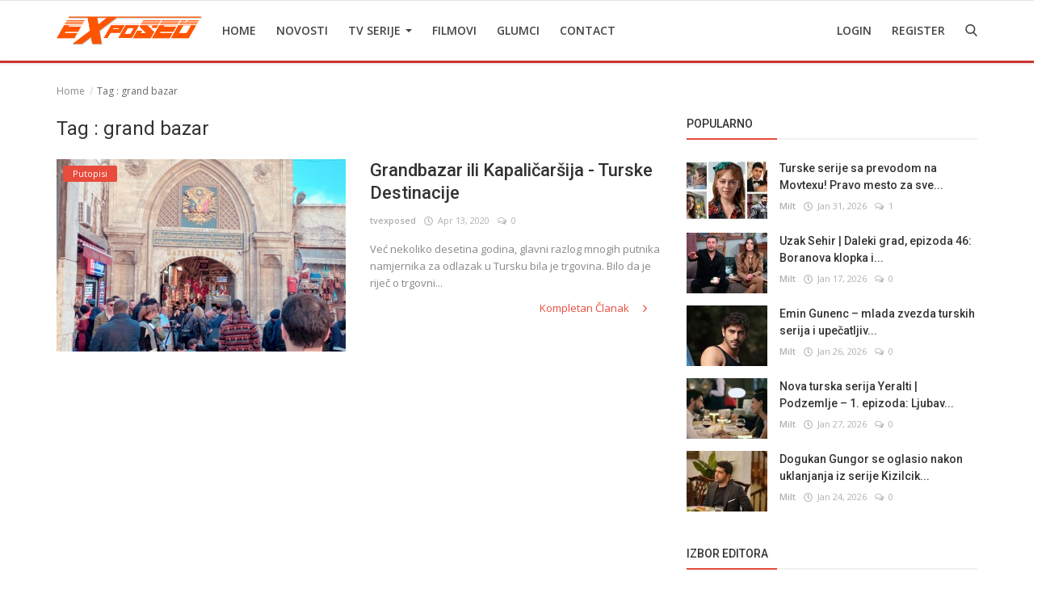

--- FILE ---
content_type: text/html; charset=utf-8
request_url: https://www.google.com/recaptcha/api2/aframe
body_size: 263
content:
<!DOCTYPE HTML><html><head><meta http-equiv="content-type" content="text/html; charset=UTF-8"></head><body><script nonce="VS2bfr2rSPLGgrUci90eDw">/** Anti-fraud and anti-abuse applications only. See google.com/recaptcha */ try{var clients={'sodar':'https://pagead2.googlesyndication.com/pagead/sodar?'};window.addEventListener("message",function(a){try{if(a.source===window.parent){var b=JSON.parse(a.data);var c=clients[b['id']];if(c){var d=document.createElement('img');d.src=c+b['params']+'&rc='+(localStorage.getItem("rc::a")?sessionStorage.getItem("rc::b"):"");window.document.body.appendChild(d);sessionStorage.setItem("rc::e",parseInt(sessionStorage.getItem("rc::e")||0)+1);localStorage.setItem("rc::h",'1769907693679');}}}catch(b){}});window.parent.postMessage("_grecaptcha_ready", "*");}catch(b){}</script></body></html>